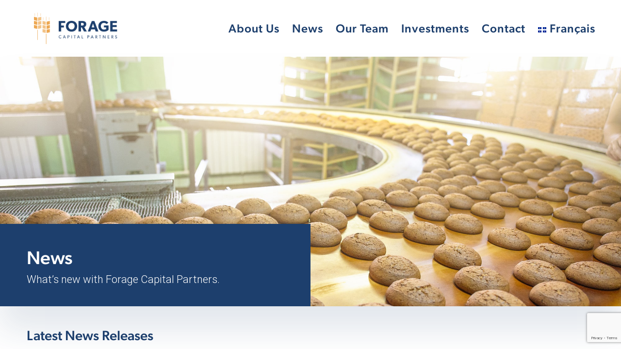

--- FILE ---
content_type: text/html; charset=UTF-8
request_url: https://foragecapitalpartners.com/news/
body_size: 7143
content:
<!DOCTYPE html>
<html lang="en-CA">
<head>

  <meta charset="UTF-8" />
  <meta http-equiv="X-UA-Compatible" content="IE=edge" />
  <meta name="viewport" content="width=device-width, initial-scale=1" />
  
  <!-- page title -->
  <title>  News</title>
  <link rel="stylesheet" href="https://use.typekit.net/eub1gvy.css">
  <link href="https://fonts.googleapis.com/css2?family=Roboto:ital,wght@0,300;0,400;0,500;0,700;1,300;1,400;1,500;1,700&display=swap" rel="stylesheet">
  
  <!-- <title>Forage Capital Partners |   News</title> -->

  <meta name='robots' content='max-image-preview:large' />
<link rel='dns-prefetch' href='//www.google.com' />
<link rel='dns-prefetch' href='//s.w.org' />
		<!-- This site uses the Google Analytics by MonsterInsights plugin v9.0.1 - Using Analytics tracking - https://www.monsterinsights.com/ -->
		<!-- Note: MonsterInsights is not currently configured on this site. The site owner needs to authenticate with Google Analytics in the MonsterInsights settings panel. -->
					<!-- No tracking code set -->
				<!-- / Google Analytics by MonsterInsights -->
		<link rel='stylesheet' id='wp-block-library-css'  href='https://foragecapitalpartners.com/wordpress/wp-includes/css/dist/block-library/style.min.css' type='text/css' media='all' />
<link rel='stylesheet' id='contact-form-7-css'  href='https://foragecapitalpartners.com/wp-content/plugins/contact-form-7/includes/css/styles.css' type='text/css' media='all' />
<link rel='stylesheet' id='genericons-css'  href='https://foragecapitalpartners.com/wp-content/themes/foragecapitalpartners/genericons/genericons.css' type='text/css' media='all' />
<link rel='stylesheet' id='bootstrap-style-css'  href='https://foragecapitalpartners.com/wp-content/themes/foragecapitalpartners/bootstrap/css/bootstrap.min.css' type='text/css' media='all' />
<link rel='stylesheet' id='theme-style-min-css'  href='https://foragecapitalpartners.com/wp-content/themes/foragecapitalpartners/style.min.css' type='text/css' media='all' />
<link rel='stylesheet' id='custom-style-css'  href='https://foragecapitalpartners.com/wp-content/themes/foragecapitalpartners/custom.css' type='text/css' media='all' />
<script type='text/javascript' src='https://foragecapitalpartners.com/wp-content/plugins/svg-support/vendor/DOMPurify/DOMPurify.min.js' id='bodhi-dompurify-library-js'></script>
<script type='text/javascript' src='https://foragecapitalpartners.com/wordpress/wp-includes/js/jquery/jquery.min.js' id='jquery-core-js'></script>
<script type='text/javascript' src='https://foragecapitalpartners.com/wordpress/wp-includes/js/jquery/jquery-migrate.min.js' id='jquery-migrate-js'></script>
<script type='text/javascript' src='https://foragecapitalpartners.com/wp-content/plugins/svg-support/js/min/svgs-inline-min.js' id='bodhi_svg_inline-js'></script>
<script type='text/javascript' id='bodhi_svg_inline-js-after'>
cssTarget={"Bodhi":"img.style-svg","ForceInlineSVG":"style-svg"};ForceInlineSVGActive="false";frontSanitizationEnabled="on";
</script>
<link rel="https://api.w.org/" href="https://foragecapitalpartners.com/wp-json/" /><link rel="alternate" type="application/json" href="https://foragecapitalpartners.com/wp-json/wp/v2/pages/193" /><link rel="canonical" href="https://foragecapitalpartners.com/news/" />
<link rel='shortlink' href='https://foragecapitalpartners.com/?p=193' />
<link rel="alternate" type="application/json+oembed" href="https://foragecapitalpartners.com/wp-json/oembed/1.0/embed?url=https%3A%2F%2Fforagecapitalpartners.com%2Fnews%2F" />
<link rel="alternate" type="text/xml+oembed" href="https://foragecapitalpartners.com/wp-json/oembed/1.0/embed?url=https%3A%2F%2Fforagecapitalpartners.com%2Fnews%2F&#038;format=xml" />
<link rel="alternate" href="https://foragecapitalpartners.com/news/" hreflang="en" />
<link rel="alternate" href="https://foragecapitalpartners.com/fr/nouvelles/" hreflang="fr" />
<link rel="icon" href="https://foragecapitalpartners.com/wp-content/uploads/2020/06/cropped-footer_logo-32x32.png" sizes="32x32" />
<link rel="icon" href="https://foragecapitalpartners.com/wp-content/uploads/2020/06/cropped-footer_logo-192x192.png" sizes="192x192" />
<link rel="apple-touch-icon" href="https://foragecapitalpartners.com/wp-content/uploads/2020/06/cropped-footer_logo-180x180.png" />
<meta name="msapplication-TileImage" content="https://foragecapitalpartners.com/wp-content/uploads/2020/06/cropped-footer_logo-270x270.png" />
		<style type="text/css" id="wp-custom-css">
			span.wpcf7-list-item {
  display: block;
}		</style>
		
  <noscript><style> .jsonly { display: none } </style></noscript>

  <!-- HTML5 Shim and Respond.js IE8 support of HTML5 elements and media queries -->
  <!-- WARNING: Respond.js doesn't work if you view the page via file:// -->
  <!--[if lt IE 9]>
    <script src="https://oss.maxcdn.com/libs/html5shiv/3.7.0/html5shiv.js"></script>
    <script src="https://oss.maxcdn.com/libs/respond.js/1.4.2/respond.min.js"></script>
  <![endif]-->

</head>


<body class="page-template-default page page-id-193 page-news">
<div class="fadein-overlay jsonly"></div>
<span id="top"></span>
<header id="header" class="noprint">


<nav class="navbar">
	<div class="container">

		<div class="navbar-header">
			<button type="button" class="c-hamburger c-hamburger--htx navbar-toggle collapsed" data-toggle="collapse" data-target="#navbar" aria-expanded="false" aria-controls="navbar">
				<span>toggle menu</span>
			</button>
			<a class="navbar-brand" href="https://foragecapitalpartners.com/"><img src="https://foragecapitalpartners.com/wp-content/uploads/2020/06/foragecapitalpartners-logo-1.png" alt="" class="navbar__logo"></a>
		</div>

		<div id="navbar" class="collapse navbar-collapse">
			<ul id="menu-main-menu-english" class="nav navbar-nav primary-nav"><li class="nav__item navbar-nav__item primary-nav__item"><a href="https://foragecapitalpartners.com/about-us/" class="nav__link navbar-nav__link primary-nav__link">About Us</a></li>
<li class="nav__item navbar-nav__item primary-nav__item current"><a href="https://foragecapitalpartners.com/news/" class="nav__link navbar-nav__link primary-nav__link">News</a></li>
<li class="nav__item navbar-nav__item primary-nav__item"><a href="https://foragecapitalpartners.com/team/" class="nav__link navbar-nav__link primary-nav__link">Our Team</a></li>
<li class="nav__item navbar-nav__item primary-nav__item"><a href="https://foragecapitalpartners.com/investments/" class="nav__link navbar-nav__link primary-nav__link">Investments</a></li>
<li class="nav__item navbar-nav__item primary-nav__item"><a href="https://foragecapitalpartners.com/contact/" class="nav__link navbar-nav__link primary-nav__link">Contact</a></li>
<li class="nav__item navbar-nav__item primary-nav__item"><a href="https://foragecapitalpartners.com/fr/nouvelles/" class="nav__link navbar-nav__link primary-nav__link" hreflang="fr-CA" lang="fr-CA"><img src="[data-uri]" title="Français" alt="Français" width="17" height="11" /><span style="margin-left:0.3em;">Français</span></a></li>
</ul>		</div><!--/.nav-collapse -->

	</div>
</nav>

</header>
<section id="body">





<section class="section section--banner-with-text" style='background-image: url(https://foragecapitalpartners.com/wp-content/uploads/2020/06/iStock-1124289965-min.jpg);min-height:515px'>
	<div class='banner__content'>
		<div class='container'>
			<div class='row'>
				<div class='col-xs-12 col-md-6 banner__content-container'>
					<h2 class='banner__content--heading'>News</h2>
					<p class='banner__content--sub-heading'>What’s new with Forage Capital Partners.</p>
									</div>
			</div>

		</div>
	</div>
</section>
<section class="section section--news-releases">
	<div class='container-fluid' style="background-color:#FFFFFF">
	<div class='container'>
		<div class='row'>
			<div class='col-xs-12 title-wrapper'>
				<h2 class='section__title'>
					Latest News Releases				</h2>
			</div>
		</div>
		</div>
	</div>

	<div class='container-fluid' style="background: linear-gradient(180deg, #1D3F6D 60%, #ffffff 60%);">
	<div class='custom-background--half'>
		<div class='container'>
				<div class='row'>
					<div class='col-xs-12' >

						<div class='news-releases__container'>

							<div class='news-releases__list'>
																																			<div class='news-release__card'>
											<h2 class='news-release__title'>
												Ostara Secures Certified Organic Registration of Recovered  Nutrients for Crop Production											</h2>
											<p class="news-excerpt news-excerpt-show">
											Farmers in the EU Can Grow Crops Sustainably with Crystal Green Pearl®											</p>
											<p id="collapse914" class='panel-collapse collapse'>
												ST. LOUIS (APRIL 17, 2024) – Ostara Europe (UK) LTD has secured the world’s first, pure struvite, fully recovered crop nutrition source approved for use in alignment with the rigorous standards of the EU organic legislation and the Dutch Input list. Crystal Green Pearl® is now registered for use in certified organic farming in both Austria and the Netherlands.
<br>
<br>
“This certification signifies our deep commitment to globally foster sustainable, efficient and environmentally friendly farming practices,” says Monty Bayer, chief executive officer at Ostara. “Crystal Green Pearl perfectly aligns with EU organic standards, marking a significant step forward in the journey towards increasingly sustainable agriculture.”
<br>
<br>
Crystal Green Pearl is a granular fertilizer with an analysis of 5% Nitrogen (N), 28% Phosphorus Pentoxide (P2O5), and 10% Magnesium/16% Magnesium Oxide (MgO). This one-of-a-kind fertilizer source is produced with Ostara’s nutrient recovery solutions that recover nutrients from wastewater and prevent excess, water soluble nutrients from entering global water systems.
<br>
<br>
“Conventional phosphate fertilizers are inefficient, a finite resource and can be harmful to the environment. With Crystal Green Pearl, we’re closing the phosphorus loop by taking the nutrients from wastewater and producing a high-efficiency fertilizer that meets the needs of both organic and conventional growers while protecting the environment,” Bayer adds.
<br>
<br>
Crystal Green Pearl is minimally water-soluble, although it's 100% soluble in weak organic acids naturally exuded from plants. This maximizes nutrient availability and eliminates the environmental issues often associated with conventional, water-soluble fertilizers. Crystal Green Pearl is the only sustainable crop nutrition source that is entirely free from animal byproducts and aligned with the standards of modern organic agriculture.
<br>
<br>
Explore Crystal Green Pearl’s certification here.
<br>
<br>
<strong>About Ostara | Crystal Green</strong>
<br>
Ostara’s Crystal Green® fertilizers are the first and only highly efficient phosphate fertilizers to release nutrients in response to crop demand. Crystal Green fertilizers are proven to maximize yield, enhance soil health and significantly reduce phosphate tie-up, runoff and leaching, thereby improving food security while protecting the environment. Crystal Green fertilizers play a key role in the agriculture and turf & ornamental sectors through a network of established retailers and distributors in North America and Europe. To learn more about Ostara’s crop nutrition and wastewater treatment portfolio, please visit ostara.com/products.
 <br>
<br>
<strong>About Ostara</strong>
<br>
Ostara was founded in 2005 with the primary goal of feeding the world while protecting it. Ostara’s fertilizer portfolio and nutrient recovery technologies reduce the amount of phosphorus and nitrogen released into the environment. The global reach of Ostara’s products and technology positively impacts the agriculture and wastewater industries and empowers them to do more with less. Learn more about the Ostara story at ostara.com.

											</p>
											<div class='cta__container cta__container--news-release'>
												<a class='cta read-more' data-toggle="collapse" data-parent="#accordion" href="#collapse914">

													<span class='cta__link'>Read More</span>
													<div class='cta__icon'>
														<img class='style-svg style-svg--news-release' src="/wp-content/themes/foragecapitalpartners/img/svg-icons/arrow-icon.svg">
													</div>
												</a>
											</div>
										</div>
																			<div class='news-release__card'>
											<h2 class='news-release__title'>
												S3 Group Ltd. Acquires Power Pin Inc.											</h2>
											<p class="news-excerpt news-excerpt-show">
											S3 Group Ltd. has officially announced today, their acquisition of Power Pin Inc.											</p>
											<p id="collapse906" class='panel-collapse collapse'>
												November 8, 2023, SWIFT CURRENT, SK — S3 Group Ltd. has officially announced today, their acquisition of Power Pin Inc.
<br>
<br>
Created by industry innovator Brian Olson in 1989, Power Pin will continue to operate in the beautiful community of Fort Qu’Appelle, Saskatchewan. With many patented products to their credit, Power Pin has specialized in a range of products that provide a standardized hitch system for both heavy equipment and on-road applications. This system provides superior ease of use, security and operator safety. This is achieved in part, by allowing for equipment attachment without the operator leaving their seat. Many of the largest tractor manufacturers in the world include Power Pin products such as the “Drop-pin Hammer Strap Hitch” as standard factory safety and usability features.
<br>
<br>
S3 Group CEO, Richelle Andreas states, “I have tremendous respect for the innovation and vision that Brian Olson incorporated in Power Pin. They have demonstrated a corporate culture of innovation, customer responsiveness, and the development of world-class products that improve efficiency — and most importantly, save lives. This acquisition makes S3 and Power Pin stronger and I am excited about what it means for our future.”
<br>
<br>
Headquartered in Swift Current, Saskatchewan and approaching its 58th year in agricultural manufacturing, S3 Group now operates seven facilities in five locations in Canada and the US. With a focus on products and innovation that contribute to responsible and sustainable farming practices, S3 Group provides engineering and manufacturing solutions to some of the world’s most recognized brands in agricultural equipment. In addition, S3 Group has also developed a growing portfolio of patented S3-branded products across several product categories such as grain aeration fans, pneumatic systems for airseeders, combine airbars, tynes, complex wire forming, and harrows.
<br>
<br>
MEDIA CONTACT:
<br>
Daniel Engel
<br>
Director of Marketing 
<br>
daniel.engel@S3GroupLtd.com											</p>
											<div class='cta__container cta__container--news-release'>
												<a class='cta read-more' data-toggle="collapse" data-parent="#accordion" href="#collapse906">

													<span class='cta__link'>Read More</span>
													<div class='cta__icon'>
														<img class='style-svg style-svg--news-release' src="/wp-content/themes/foragecapitalpartners/img/svg-icons/arrow-icon.svg">
													</div>
												</a>
											</div>
										</div>
																			<div class='news-release__card'>
											<h2 class='news-release__title'>
												S3 Group Announces Alberta Investment and Funding											</h2>
											<p class="news-excerpt news-excerpt-show">
											Government of Alberta announces its investment into S3's expansion in Alberta.											</p>
											<p id="collapse903" class='panel-collapse collapse'>
												October 18, 2023
<br>
<br> 
MEDICINE HAT, ALBERTA — At an event held today at S3 Group's newest location, the Government of Alberta announced its investment into S3's expansion into Alberta.  The event was attended by esteemed leaders and dignitaries, including Alberta Premier and MLA for Brooks-Medicine Hat, Premier Danielle Smith; Minister of Jobs, Economy and Trade, Honourable Minister Matt Jones; CEO of Invest Alberta, Rick Christiaanse; and Mayor of Medicine Hat, Her Worship Linnsie Clark.
<br>
<br> 
S3 Group's decision to expand and invest $7 Million into developing its Medicine Hat facility is supported by the Government of Alberta's Investment and Growth Fund (IGF) through a $1.3 Million targeted investment.  Over the next five years, S3 Group plans to generate over 100 full-time jobs with careers in assembly, fabrication, welding, painting, accounting, administration, product design, and engineering.
<br>
<br> 
The newly acquired facility, comprising over 22,000 square feet of office and manufacturing space, will also become home to the Company's engineering centre of excellence, with its metallurgical lab and various testing equipment supporting new product development.
<br>
<br> 
Richelle Andreas, CEO of S3 Group, expressed her gratitude for the collaborative support they received: "The Government of Alberta's investment in the IGF program demonstrates a commitment to economic growth, diversification, and job creation. Working with the teams at Invest Alberta, the City of Medicine Hat, and other regional stakeholders, it was clear how much they genuinely wanted to help our project succeed. For that, I am grateful. It reassures me that expanding into Southeast Alberta was the right decision."
<br>
<br> 
Andreas further emphasized the Company's dedication and energy: "S3’s commitment to giving back to our communities, providing high-touch customer service, and embracing a culture of continuous improvement is a good fit with the people of Medicine Hat. This community has a legacy of innovation, ingenuity, and hard work — and we are proud to be a part of it.”
<br>
<br> 
<strong>About S3 Group Ltd.</strong>
 <br>
<br>
Headquartered in Swift Current, Saskatchewan and approaching its 58th year in agricultural manufacturing, S3 Group operates five facilities in three communities across North America. With a focus on products and innovation that contribute to sustainable farming practices, S3 Group provides engineering and manufacturing solutions to some of the world’s most recognized brands in agricultural equipment. In addition, S3 has also developed a growing portfolio of patented S3-branded products across several product categories such as grain aeration fans, pneumatic systems for air seeders, and combine airbars.
<br>
<br> 
S3's corporate values of Integrity, Character, Honour, and Joy are at the heart of its engagements with all the communities in which it operates. The Company sponsors numerous regional events, bursaries, scholarships, and sponsorships, focusing on long-term, positive, family-oriented community building.
<br>
<br>
Media Contact:
<br>
Daniel Engel, Director of Marketing
<br>
daniel.engel@S3GroupLtd.com

											</p>
											<div class='cta__container cta__container--news-release'>
												<a class='cta read-more' data-toggle="collapse" data-parent="#accordion" href="#collapse903">

													<span class='cta__link'>Read More</span>
													<div class='cta__icon'>
														<img class='style-svg style-svg--news-release' src="/wp-content/themes/foragecapitalpartners/img/svg-icons/arrow-icon.svg">
													</div>
												</a>
											</div>
										</div>
																																	</div>

														<div class="white-space text-center pagination" style="padding-top: 3em; font-size: 1.7rem;">
							 <span aria-current="page" class="page-numbers current">1</span>
<a class="page-numbers" href="https://foragecapitalpartners.com/news/page/2/">2</a>
<span class="page-numbers dots">&hellip;</span>
<a class="page-numbers" href="https://foragecapitalpartners.com/news/page/6/">6</a>
<a class="page-numbers" href="https://foragecapitalpartners.com/news/page/7/">7</a>
<a class="next page-numbers" href="https://foragecapitalpartners.com/news/page/2/">Older &raquo; <i></i></a>							</div>
													</div>
					</div>
				</div>

				</div>
		</div>
	</div>
</section>
<section class="section section--banner-with-text" style='background-image: url(https://foragecapitalpartners.com/wp-content/uploads/2020/06/iStock-184356153-min.jpg);min-height:515px'>
	<div class='banner__content'>
		<div class='container'>
			<div class='row'>
				<div class='col-xs-12 col-md-6 banner__content-container'>
					<h2 class='banner__content--heading'>Meet the Forage Team</h2>
					<p class='banner__content--sub-heading'>Learn more about our team of experts.</p>
											<div class='cta__container'>
							<a class='cta' href="https://foragecapitalpartners.com/en/team/" target=''>
								<span class='cta__link'>Learn more</span>
								<div class='cta__icon'>
									<img class='style-svg' src="/wp-content/themes/foragecapitalpartners/img/svg-icons/arrow-icon.svg">
								</div>
							</a>
						</div>
									</div>
			</div>

		</div>
	</div>
</section>
<section class="section section--intro-block">
	<div class='container'>
		<div class='row'>
			<div class='col-xs-12 text-center'>
				<h2 class='section__title'>
					Want To Learn More?				</h2>
				<div class='btn__container'>
					<a class='cta__btn' href="https://foragecapitalpartners.com/en/contact/" target=''>Contact Us</a>
				</div>
			</div>
		</div>
	</div>
</section>


</section><!-- #body -->


<footer id="footer" class="footer noprint">
	<div class='container'>
		<div class='row'>
			<div class='col-xs-12'>
				<div class='nav--footer'>
					<ul id="menu-footer-menu" class="footer__links"><li class="footer__links__item"><a href="https://foragecapitalpartners.com/about-us/" class="footer__links__link">About Us</a></li>
<li class="footer__links__item current"><a href="https://foragecapitalpartners.com/news/" class="footer__links__link">News</a></li>
<li class="footer__links__item"><a href="https://foragecapitalpartners.com/team/" class="footer__links__link">Team</a></li>
<li class="footer__links__item"><a href="https://foragecapitalpartners.com/investments/" class="footer__links__link">Investments</a></li>
<li class="footer__links__item"><a href="https://foragecapitalpartners.com/contact/" class="footer__links__link">Contact</a></li>
</ul>				</div>
				<div class='footer__contact-container text-center'>
					<a href="https://foragecapitalpartners.com/">
						<img class='footer__logo' src="https://foragecapitalpartners.com/wp-content/uploads/2020/06/footer_logo.png">
					</a>
					<div class='contact__wrapper'>
						<div class='contact--top'>
							<p>403-215-5492</p>
							<a href="mailto:rlethebe@foragecapitalpartners.com">rlethebe@foragecapitalpartners.com</a>
						</div>
						<div class='contact--bottom'>
							<p>
								#502, 400 Crowfoot Cres. NW <br />
Calgary, AB T3G 5H6							</p>
						</div>
					</div>
				</div>
			</div>
		</div>
	</div>

</footer>

<script type='text/javascript' src='https://foragecapitalpartners.com/wordpress/wp-includes/js/dist/vendor/regenerator-runtime.min.js' id='regenerator-runtime-js'></script>
<script type='text/javascript' src='https://foragecapitalpartners.com/wordpress/wp-includes/js/dist/vendor/wp-polyfill.min.js' id='wp-polyfill-js'></script>
<script type='text/javascript' id='contact-form-7-js-extra'>
/* <![CDATA[ */
var wpcf7 = {"api":{"root":"https:\/\/foragecapitalpartners.com\/wp-json\/","namespace":"contact-form-7\/v1"}};
/* ]]> */
</script>
<script type='text/javascript' src='https://foragecapitalpartners.com/wp-content/plugins/contact-form-7/includes/js/index.js' id='contact-form-7-js'></script>
<script type='text/javascript' id='front-scripts-js-extra'>
/* <![CDATA[ */
var php_vals = {"WP_HOME":"https:\/\/foragecapitalpartners.com","curpage":"https:\/\/foragecapitalpartners.com\/news\/","time":"1768848735","stylesheet_url":"https:\/\/foragecapitalpartners.com\/wp-content\/themes\/foragecapitalpartners","ajax_url":"https:\/\/foragecapitalpartners.com\/wordpress\/wp-admin\/admin-ajax.php","home_url":"https:\/\/foragecapitalpartners.com"};
/* ]]> */
</script>
<script type='text/javascript' defer src='https://foragecapitalpartners.com/wp-content/themes/foragecapitalpartners/js/front.min.js' id='front-scripts-js'></script>
<script type='text/javascript' src='https://www.google.com/recaptcha/api.js?render=6LdEPwIqAAAAADDQA6oHfpaDOGY5UZ35pX_tLNH0' id='google-recaptcha-js'></script>
<script type='text/javascript' id='wpcf7-recaptcha-js-extra'>
/* <![CDATA[ */
var wpcf7_recaptcha = {"sitekey":"6LdEPwIqAAAAADDQA6oHfpaDOGY5UZ35pX_tLNH0","actions":{"homepage":"homepage","contactform":"contactform"}};
/* ]]> */
</script>
<script type='text/javascript' src='https://foragecapitalpartners.com/wp-content/plugins/contact-form-7/modules/recaptcha/index.js' id='wpcf7-recaptcha-js'></script>
<script type='text/javascript' src='https://foragecapitalpartners.com/wordpress/wp-includes/js/wp-embed.min.js' id='wp-embed-js'></script>
<!-- ends page -->
<link rel="stylesheet" href="//maxcdn.bootstrapcdn.com/font-awesome/4.7.0/css/font-awesome.min.css">
</body>
</html>


--- FILE ---
content_type: text/html; charset=utf-8
request_url: https://www.google.com/recaptcha/api2/anchor?ar=1&k=6LdEPwIqAAAAADDQA6oHfpaDOGY5UZ35pX_tLNH0&co=aHR0cHM6Ly9mb3JhZ2VjYXBpdGFscGFydG5lcnMuY29tOjQ0Mw..&hl=en&v=PoyoqOPhxBO7pBk68S4YbpHZ&size=invisible&anchor-ms=20000&execute-ms=30000&cb=lc0i0i812wac
body_size: 48790
content:
<!DOCTYPE HTML><html dir="ltr" lang="en"><head><meta http-equiv="Content-Type" content="text/html; charset=UTF-8">
<meta http-equiv="X-UA-Compatible" content="IE=edge">
<title>reCAPTCHA</title>
<style type="text/css">
/* cyrillic-ext */
@font-face {
  font-family: 'Roboto';
  font-style: normal;
  font-weight: 400;
  font-stretch: 100%;
  src: url(//fonts.gstatic.com/s/roboto/v48/KFO7CnqEu92Fr1ME7kSn66aGLdTylUAMa3GUBHMdazTgWw.woff2) format('woff2');
  unicode-range: U+0460-052F, U+1C80-1C8A, U+20B4, U+2DE0-2DFF, U+A640-A69F, U+FE2E-FE2F;
}
/* cyrillic */
@font-face {
  font-family: 'Roboto';
  font-style: normal;
  font-weight: 400;
  font-stretch: 100%;
  src: url(//fonts.gstatic.com/s/roboto/v48/KFO7CnqEu92Fr1ME7kSn66aGLdTylUAMa3iUBHMdazTgWw.woff2) format('woff2');
  unicode-range: U+0301, U+0400-045F, U+0490-0491, U+04B0-04B1, U+2116;
}
/* greek-ext */
@font-face {
  font-family: 'Roboto';
  font-style: normal;
  font-weight: 400;
  font-stretch: 100%;
  src: url(//fonts.gstatic.com/s/roboto/v48/KFO7CnqEu92Fr1ME7kSn66aGLdTylUAMa3CUBHMdazTgWw.woff2) format('woff2');
  unicode-range: U+1F00-1FFF;
}
/* greek */
@font-face {
  font-family: 'Roboto';
  font-style: normal;
  font-weight: 400;
  font-stretch: 100%;
  src: url(//fonts.gstatic.com/s/roboto/v48/KFO7CnqEu92Fr1ME7kSn66aGLdTylUAMa3-UBHMdazTgWw.woff2) format('woff2');
  unicode-range: U+0370-0377, U+037A-037F, U+0384-038A, U+038C, U+038E-03A1, U+03A3-03FF;
}
/* math */
@font-face {
  font-family: 'Roboto';
  font-style: normal;
  font-weight: 400;
  font-stretch: 100%;
  src: url(//fonts.gstatic.com/s/roboto/v48/KFO7CnqEu92Fr1ME7kSn66aGLdTylUAMawCUBHMdazTgWw.woff2) format('woff2');
  unicode-range: U+0302-0303, U+0305, U+0307-0308, U+0310, U+0312, U+0315, U+031A, U+0326-0327, U+032C, U+032F-0330, U+0332-0333, U+0338, U+033A, U+0346, U+034D, U+0391-03A1, U+03A3-03A9, U+03B1-03C9, U+03D1, U+03D5-03D6, U+03F0-03F1, U+03F4-03F5, U+2016-2017, U+2034-2038, U+203C, U+2040, U+2043, U+2047, U+2050, U+2057, U+205F, U+2070-2071, U+2074-208E, U+2090-209C, U+20D0-20DC, U+20E1, U+20E5-20EF, U+2100-2112, U+2114-2115, U+2117-2121, U+2123-214F, U+2190, U+2192, U+2194-21AE, U+21B0-21E5, U+21F1-21F2, U+21F4-2211, U+2213-2214, U+2216-22FF, U+2308-230B, U+2310, U+2319, U+231C-2321, U+2336-237A, U+237C, U+2395, U+239B-23B7, U+23D0, U+23DC-23E1, U+2474-2475, U+25AF, U+25B3, U+25B7, U+25BD, U+25C1, U+25CA, U+25CC, U+25FB, U+266D-266F, U+27C0-27FF, U+2900-2AFF, U+2B0E-2B11, U+2B30-2B4C, U+2BFE, U+3030, U+FF5B, U+FF5D, U+1D400-1D7FF, U+1EE00-1EEFF;
}
/* symbols */
@font-face {
  font-family: 'Roboto';
  font-style: normal;
  font-weight: 400;
  font-stretch: 100%;
  src: url(//fonts.gstatic.com/s/roboto/v48/KFO7CnqEu92Fr1ME7kSn66aGLdTylUAMaxKUBHMdazTgWw.woff2) format('woff2');
  unicode-range: U+0001-000C, U+000E-001F, U+007F-009F, U+20DD-20E0, U+20E2-20E4, U+2150-218F, U+2190, U+2192, U+2194-2199, U+21AF, U+21E6-21F0, U+21F3, U+2218-2219, U+2299, U+22C4-22C6, U+2300-243F, U+2440-244A, U+2460-24FF, U+25A0-27BF, U+2800-28FF, U+2921-2922, U+2981, U+29BF, U+29EB, U+2B00-2BFF, U+4DC0-4DFF, U+FFF9-FFFB, U+10140-1018E, U+10190-1019C, U+101A0, U+101D0-101FD, U+102E0-102FB, U+10E60-10E7E, U+1D2C0-1D2D3, U+1D2E0-1D37F, U+1F000-1F0FF, U+1F100-1F1AD, U+1F1E6-1F1FF, U+1F30D-1F30F, U+1F315, U+1F31C, U+1F31E, U+1F320-1F32C, U+1F336, U+1F378, U+1F37D, U+1F382, U+1F393-1F39F, U+1F3A7-1F3A8, U+1F3AC-1F3AF, U+1F3C2, U+1F3C4-1F3C6, U+1F3CA-1F3CE, U+1F3D4-1F3E0, U+1F3ED, U+1F3F1-1F3F3, U+1F3F5-1F3F7, U+1F408, U+1F415, U+1F41F, U+1F426, U+1F43F, U+1F441-1F442, U+1F444, U+1F446-1F449, U+1F44C-1F44E, U+1F453, U+1F46A, U+1F47D, U+1F4A3, U+1F4B0, U+1F4B3, U+1F4B9, U+1F4BB, U+1F4BF, U+1F4C8-1F4CB, U+1F4D6, U+1F4DA, U+1F4DF, U+1F4E3-1F4E6, U+1F4EA-1F4ED, U+1F4F7, U+1F4F9-1F4FB, U+1F4FD-1F4FE, U+1F503, U+1F507-1F50B, U+1F50D, U+1F512-1F513, U+1F53E-1F54A, U+1F54F-1F5FA, U+1F610, U+1F650-1F67F, U+1F687, U+1F68D, U+1F691, U+1F694, U+1F698, U+1F6AD, U+1F6B2, U+1F6B9-1F6BA, U+1F6BC, U+1F6C6-1F6CF, U+1F6D3-1F6D7, U+1F6E0-1F6EA, U+1F6F0-1F6F3, U+1F6F7-1F6FC, U+1F700-1F7FF, U+1F800-1F80B, U+1F810-1F847, U+1F850-1F859, U+1F860-1F887, U+1F890-1F8AD, U+1F8B0-1F8BB, U+1F8C0-1F8C1, U+1F900-1F90B, U+1F93B, U+1F946, U+1F984, U+1F996, U+1F9E9, U+1FA00-1FA6F, U+1FA70-1FA7C, U+1FA80-1FA89, U+1FA8F-1FAC6, U+1FACE-1FADC, U+1FADF-1FAE9, U+1FAF0-1FAF8, U+1FB00-1FBFF;
}
/* vietnamese */
@font-face {
  font-family: 'Roboto';
  font-style: normal;
  font-weight: 400;
  font-stretch: 100%;
  src: url(//fonts.gstatic.com/s/roboto/v48/KFO7CnqEu92Fr1ME7kSn66aGLdTylUAMa3OUBHMdazTgWw.woff2) format('woff2');
  unicode-range: U+0102-0103, U+0110-0111, U+0128-0129, U+0168-0169, U+01A0-01A1, U+01AF-01B0, U+0300-0301, U+0303-0304, U+0308-0309, U+0323, U+0329, U+1EA0-1EF9, U+20AB;
}
/* latin-ext */
@font-face {
  font-family: 'Roboto';
  font-style: normal;
  font-weight: 400;
  font-stretch: 100%;
  src: url(//fonts.gstatic.com/s/roboto/v48/KFO7CnqEu92Fr1ME7kSn66aGLdTylUAMa3KUBHMdazTgWw.woff2) format('woff2');
  unicode-range: U+0100-02BA, U+02BD-02C5, U+02C7-02CC, U+02CE-02D7, U+02DD-02FF, U+0304, U+0308, U+0329, U+1D00-1DBF, U+1E00-1E9F, U+1EF2-1EFF, U+2020, U+20A0-20AB, U+20AD-20C0, U+2113, U+2C60-2C7F, U+A720-A7FF;
}
/* latin */
@font-face {
  font-family: 'Roboto';
  font-style: normal;
  font-weight: 400;
  font-stretch: 100%;
  src: url(//fonts.gstatic.com/s/roboto/v48/KFO7CnqEu92Fr1ME7kSn66aGLdTylUAMa3yUBHMdazQ.woff2) format('woff2');
  unicode-range: U+0000-00FF, U+0131, U+0152-0153, U+02BB-02BC, U+02C6, U+02DA, U+02DC, U+0304, U+0308, U+0329, U+2000-206F, U+20AC, U+2122, U+2191, U+2193, U+2212, U+2215, U+FEFF, U+FFFD;
}
/* cyrillic-ext */
@font-face {
  font-family: 'Roboto';
  font-style: normal;
  font-weight: 500;
  font-stretch: 100%;
  src: url(//fonts.gstatic.com/s/roboto/v48/KFO7CnqEu92Fr1ME7kSn66aGLdTylUAMa3GUBHMdazTgWw.woff2) format('woff2');
  unicode-range: U+0460-052F, U+1C80-1C8A, U+20B4, U+2DE0-2DFF, U+A640-A69F, U+FE2E-FE2F;
}
/* cyrillic */
@font-face {
  font-family: 'Roboto';
  font-style: normal;
  font-weight: 500;
  font-stretch: 100%;
  src: url(//fonts.gstatic.com/s/roboto/v48/KFO7CnqEu92Fr1ME7kSn66aGLdTylUAMa3iUBHMdazTgWw.woff2) format('woff2');
  unicode-range: U+0301, U+0400-045F, U+0490-0491, U+04B0-04B1, U+2116;
}
/* greek-ext */
@font-face {
  font-family: 'Roboto';
  font-style: normal;
  font-weight: 500;
  font-stretch: 100%;
  src: url(//fonts.gstatic.com/s/roboto/v48/KFO7CnqEu92Fr1ME7kSn66aGLdTylUAMa3CUBHMdazTgWw.woff2) format('woff2');
  unicode-range: U+1F00-1FFF;
}
/* greek */
@font-face {
  font-family: 'Roboto';
  font-style: normal;
  font-weight: 500;
  font-stretch: 100%;
  src: url(//fonts.gstatic.com/s/roboto/v48/KFO7CnqEu92Fr1ME7kSn66aGLdTylUAMa3-UBHMdazTgWw.woff2) format('woff2');
  unicode-range: U+0370-0377, U+037A-037F, U+0384-038A, U+038C, U+038E-03A1, U+03A3-03FF;
}
/* math */
@font-face {
  font-family: 'Roboto';
  font-style: normal;
  font-weight: 500;
  font-stretch: 100%;
  src: url(//fonts.gstatic.com/s/roboto/v48/KFO7CnqEu92Fr1ME7kSn66aGLdTylUAMawCUBHMdazTgWw.woff2) format('woff2');
  unicode-range: U+0302-0303, U+0305, U+0307-0308, U+0310, U+0312, U+0315, U+031A, U+0326-0327, U+032C, U+032F-0330, U+0332-0333, U+0338, U+033A, U+0346, U+034D, U+0391-03A1, U+03A3-03A9, U+03B1-03C9, U+03D1, U+03D5-03D6, U+03F0-03F1, U+03F4-03F5, U+2016-2017, U+2034-2038, U+203C, U+2040, U+2043, U+2047, U+2050, U+2057, U+205F, U+2070-2071, U+2074-208E, U+2090-209C, U+20D0-20DC, U+20E1, U+20E5-20EF, U+2100-2112, U+2114-2115, U+2117-2121, U+2123-214F, U+2190, U+2192, U+2194-21AE, U+21B0-21E5, U+21F1-21F2, U+21F4-2211, U+2213-2214, U+2216-22FF, U+2308-230B, U+2310, U+2319, U+231C-2321, U+2336-237A, U+237C, U+2395, U+239B-23B7, U+23D0, U+23DC-23E1, U+2474-2475, U+25AF, U+25B3, U+25B7, U+25BD, U+25C1, U+25CA, U+25CC, U+25FB, U+266D-266F, U+27C0-27FF, U+2900-2AFF, U+2B0E-2B11, U+2B30-2B4C, U+2BFE, U+3030, U+FF5B, U+FF5D, U+1D400-1D7FF, U+1EE00-1EEFF;
}
/* symbols */
@font-face {
  font-family: 'Roboto';
  font-style: normal;
  font-weight: 500;
  font-stretch: 100%;
  src: url(//fonts.gstatic.com/s/roboto/v48/KFO7CnqEu92Fr1ME7kSn66aGLdTylUAMaxKUBHMdazTgWw.woff2) format('woff2');
  unicode-range: U+0001-000C, U+000E-001F, U+007F-009F, U+20DD-20E0, U+20E2-20E4, U+2150-218F, U+2190, U+2192, U+2194-2199, U+21AF, U+21E6-21F0, U+21F3, U+2218-2219, U+2299, U+22C4-22C6, U+2300-243F, U+2440-244A, U+2460-24FF, U+25A0-27BF, U+2800-28FF, U+2921-2922, U+2981, U+29BF, U+29EB, U+2B00-2BFF, U+4DC0-4DFF, U+FFF9-FFFB, U+10140-1018E, U+10190-1019C, U+101A0, U+101D0-101FD, U+102E0-102FB, U+10E60-10E7E, U+1D2C0-1D2D3, U+1D2E0-1D37F, U+1F000-1F0FF, U+1F100-1F1AD, U+1F1E6-1F1FF, U+1F30D-1F30F, U+1F315, U+1F31C, U+1F31E, U+1F320-1F32C, U+1F336, U+1F378, U+1F37D, U+1F382, U+1F393-1F39F, U+1F3A7-1F3A8, U+1F3AC-1F3AF, U+1F3C2, U+1F3C4-1F3C6, U+1F3CA-1F3CE, U+1F3D4-1F3E0, U+1F3ED, U+1F3F1-1F3F3, U+1F3F5-1F3F7, U+1F408, U+1F415, U+1F41F, U+1F426, U+1F43F, U+1F441-1F442, U+1F444, U+1F446-1F449, U+1F44C-1F44E, U+1F453, U+1F46A, U+1F47D, U+1F4A3, U+1F4B0, U+1F4B3, U+1F4B9, U+1F4BB, U+1F4BF, U+1F4C8-1F4CB, U+1F4D6, U+1F4DA, U+1F4DF, U+1F4E3-1F4E6, U+1F4EA-1F4ED, U+1F4F7, U+1F4F9-1F4FB, U+1F4FD-1F4FE, U+1F503, U+1F507-1F50B, U+1F50D, U+1F512-1F513, U+1F53E-1F54A, U+1F54F-1F5FA, U+1F610, U+1F650-1F67F, U+1F687, U+1F68D, U+1F691, U+1F694, U+1F698, U+1F6AD, U+1F6B2, U+1F6B9-1F6BA, U+1F6BC, U+1F6C6-1F6CF, U+1F6D3-1F6D7, U+1F6E0-1F6EA, U+1F6F0-1F6F3, U+1F6F7-1F6FC, U+1F700-1F7FF, U+1F800-1F80B, U+1F810-1F847, U+1F850-1F859, U+1F860-1F887, U+1F890-1F8AD, U+1F8B0-1F8BB, U+1F8C0-1F8C1, U+1F900-1F90B, U+1F93B, U+1F946, U+1F984, U+1F996, U+1F9E9, U+1FA00-1FA6F, U+1FA70-1FA7C, U+1FA80-1FA89, U+1FA8F-1FAC6, U+1FACE-1FADC, U+1FADF-1FAE9, U+1FAF0-1FAF8, U+1FB00-1FBFF;
}
/* vietnamese */
@font-face {
  font-family: 'Roboto';
  font-style: normal;
  font-weight: 500;
  font-stretch: 100%;
  src: url(//fonts.gstatic.com/s/roboto/v48/KFO7CnqEu92Fr1ME7kSn66aGLdTylUAMa3OUBHMdazTgWw.woff2) format('woff2');
  unicode-range: U+0102-0103, U+0110-0111, U+0128-0129, U+0168-0169, U+01A0-01A1, U+01AF-01B0, U+0300-0301, U+0303-0304, U+0308-0309, U+0323, U+0329, U+1EA0-1EF9, U+20AB;
}
/* latin-ext */
@font-face {
  font-family: 'Roboto';
  font-style: normal;
  font-weight: 500;
  font-stretch: 100%;
  src: url(//fonts.gstatic.com/s/roboto/v48/KFO7CnqEu92Fr1ME7kSn66aGLdTylUAMa3KUBHMdazTgWw.woff2) format('woff2');
  unicode-range: U+0100-02BA, U+02BD-02C5, U+02C7-02CC, U+02CE-02D7, U+02DD-02FF, U+0304, U+0308, U+0329, U+1D00-1DBF, U+1E00-1E9F, U+1EF2-1EFF, U+2020, U+20A0-20AB, U+20AD-20C0, U+2113, U+2C60-2C7F, U+A720-A7FF;
}
/* latin */
@font-face {
  font-family: 'Roboto';
  font-style: normal;
  font-weight: 500;
  font-stretch: 100%;
  src: url(//fonts.gstatic.com/s/roboto/v48/KFO7CnqEu92Fr1ME7kSn66aGLdTylUAMa3yUBHMdazQ.woff2) format('woff2');
  unicode-range: U+0000-00FF, U+0131, U+0152-0153, U+02BB-02BC, U+02C6, U+02DA, U+02DC, U+0304, U+0308, U+0329, U+2000-206F, U+20AC, U+2122, U+2191, U+2193, U+2212, U+2215, U+FEFF, U+FFFD;
}
/* cyrillic-ext */
@font-face {
  font-family: 'Roboto';
  font-style: normal;
  font-weight: 900;
  font-stretch: 100%;
  src: url(//fonts.gstatic.com/s/roboto/v48/KFO7CnqEu92Fr1ME7kSn66aGLdTylUAMa3GUBHMdazTgWw.woff2) format('woff2');
  unicode-range: U+0460-052F, U+1C80-1C8A, U+20B4, U+2DE0-2DFF, U+A640-A69F, U+FE2E-FE2F;
}
/* cyrillic */
@font-face {
  font-family: 'Roboto';
  font-style: normal;
  font-weight: 900;
  font-stretch: 100%;
  src: url(//fonts.gstatic.com/s/roboto/v48/KFO7CnqEu92Fr1ME7kSn66aGLdTylUAMa3iUBHMdazTgWw.woff2) format('woff2');
  unicode-range: U+0301, U+0400-045F, U+0490-0491, U+04B0-04B1, U+2116;
}
/* greek-ext */
@font-face {
  font-family: 'Roboto';
  font-style: normal;
  font-weight: 900;
  font-stretch: 100%;
  src: url(//fonts.gstatic.com/s/roboto/v48/KFO7CnqEu92Fr1ME7kSn66aGLdTylUAMa3CUBHMdazTgWw.woff2) format('woff2');
  unicode-range: U+1F00-1FFF;
}
/* greek */
@font-face {
  font-family: 'Roboto';
  font-style: normal;
  font-weight: 900;
  font-stretch: 100%;
  src: url(//fonts.gstatic.com/s/roboto/v48/KFO7CnqEu92Fr1ME7kSn66aGLdTylUAMa3-UBHMdazTgWw.woff2) format('woff2');
  unicode-range: U+0370-0377, U+037A-037F, U+0384-038A, U+038C, U+038E-03A1, U+03A3-03FF;
}
/* math */
@font-face {
  font-family: 'Roboto';
  font-style: normal;
  font-weight: 900;
  font-stretch: 100%;
  src: url(//fonts.gstatic.com/s/roboto/v48/KFO7CnqEu92Fr1ME7kSn66aGLdTylUAMawCUBHMdazTgWw.woff2) format('woff2');
  unicode-range: U+0302-0303, U+0305, U+0307-0308, U+0310, U+0312, U+0315, U+031A, U+0326-0327, U+032C, U+032F-0330, U+0332-0333, U+0338, U+033A, U+0346, U+034D, U+0391-03A1, U+03A3-03A9, U+03B1-03C9, U+03D1, U+03D5-03D6, U+03F0-03F1, U+03F4-03F5, U+2016-2017, U+2034-2038, U+203C, U+2040, U+2043, U+2047, U+2050, U+2057, U+205F, U+2070-2071, U+2074-208E, U+2090-209C, U+20D0-20DC, U+20E1, U+20E5-20EF, U+2100-2112, U+2114-2115, U+2117-2121, U+2123-214F, U+2190, U+2192, U+2194-21AE, U+21B0-21E5, U+21F1-21F2, U+21F4-2211, U+2213-2214, U+2216-22FF, U+2308-230B, U+2310, U+2319, U+231C-2321, U+2336-237A, U+237C, U+2395, U+239B-23B7, U+23D0, U+23DC-23E1, U+2474-2475, U+25AF, U+25B3, U+25B7, U+25BD, U+25C1, U+25CA, U+25CC, U+25FB, U+266D-266F, U+27C0-27FF, U+2900-2AFF, U+2B0E-2B11, U+2B30-2B4C, U+2BFE, U+3030, U+FF5B, U+FF5D, U+1D400-1D7FF, U+1EE00-1EEFF;
}
/* symbols */
@font-face {
  font-family: 'Roboto';
  font-style: normal;
  font-weight: 900;
  font-stretch: 100%;
  src: url(//fonts.gstatic.com/s/roboto/v48/KFO7CnqEu92Fr1ME7kSn66aGLdTylUAMaxKUBHMdazTgWw.woff2) format('woff2');
  unicode-range: U+0001-000C, U+000E-001F, U+007F-009F, U+20DD-20E0, U+20E2-20E4, U+2150-218F, U+2190, U+2192, U+2194-2199, U+21AF, U+21E6-21F0, U+21F3, U+2218-2219, U+2299, U+22C4-22C6, U+2300-243F, U+2440-244A, U+2460-24FF, U+25A0-27BF, U+2800-28FF, U+2921-2922, U+2981, U+29BF, U+29EB, U+2B00-2BFF, U+4DC0-4DFF, U+FFF9-FFFB, U+10140-1018E, U+10190-1019C, U+101A0, U+101D0-101FD, U+102E0-102FB, U+10E60-10E7E, U+1D2C0-1D2D3, U+1D2E0-1D37F, U+1F000-1F0FF, U+1F100-1F1AD, U+1F1E6-1F1FF, U+1F30D-1F30F, U+1F315, U+1F31C, U+1F31E, U+1F320-1F32C, U+1F336, U+1F378, U+1F37D, U+1F382, U+1F393-1F39F, U+1F3A7-1F3A8, U+1F3AC-1F3AF, U+1F3C2, U+1F3C4-1F3C6, U+1F3CA-1F3CE, U+1F3D4-1F3E0, U+1F3ED, U+1F3F1-1F3F3, U+1F3F5-1F3F7, U+1F408, U+1F415, U+1F41F, U+1F426, U+1F43F, U+1F441-1F442, U+1F444, U+1F446-1F449, U+1F44C-1F44E, U+1F453, U+1F46A, U+1F47D, U+1F4A3, U+1F4B0, U+1F4B3, U+1F4B9, U+1F4BB, U+1F4BF, U+1F4C8-1F4CB, U+1F4D6, U+1F4DA, U+1F4DF, U+1F4E3-1F4E6, U+1F4EA-1F4ED, U+1F4F7, U+1F4F9-1F4FB, U+1F4FD-1F4FE, U+1F503, U+1F507-1F50B, U+1F50D, U+1F512-1F513, U+1F53E-1F54A, U+1F54F-1F5FA, U+1F610, U+1F650-1F67F, U+1F687, U+1F68D, U+1F691, U+1F694, U+1F698, U+1F6AD, U+1F6B2, U+1F6B9-1F6BA, U+1F6BC, U+1F6C6-1F6CF, U+1F6D3-1F6D7, U+1F6E0-1F6EA, U+1F6F0-1F6F3, U+1F6F7-1F6FC, U+1F700-1F7FF, U+1F800-1F80B, U+1F810-1F847, U+1F850-1F859, U+1F860-1F887, U+1F890-1F8AD, U+1F8B0-1F8BB, U+1F8C0-1F8C1, U+1F900-1F90B, U+1F93B, U+1F946, U+1F984, U+1F996, U+1F9E9, U+1FA00-1FA6F, U+1FA70-1FA7C, U+1FA80-1FA89, U+1FA8F-1FAC6, U+1FACE-1FADC, U+1FADF-1FAE9, U+1FAF0-1FAF8, U+1FB00-1FBFF;
}
/* vietnamese */
@font-face {
  font-family: 'Roboto';
  font-style: normal;
  font-weight: 900;
  font-stretch: 100%;
  src: url(//fonts.gstatic.com/s/roboto/v48/KFO7CnqEu92Fr1ME7kSn66aGLdTylUAMa3OUBHMdazTgWw.woff2) format('woff2');
  unicode-range: U+0102-0103, U+0110-0111, U+0128-0129, U+0168-0169, U+01A0-01A1, U+01AF-01B0, U+0300-0301, U+0303-0304, U+0308-0309, U+0323, U+0329, U+1EA0-1EF9, U+20AB;
}
/* latin-ext */
@font-face {
  font-family: 'Roboto';
  font-style: normal;
  font-weight: 900;
  font-stretch: 100%;
  src: url(//fonts.gstatic.com/s/roboto/v48/KFO7CnqEu92Fr1ME7kSn66aGLdTylUAMa3KUBHMdazTgWw.woff2) format('woff2');
  unicode-range: U+0100-02BA, U+02BD-02C5, U+02C7-02CC, U+02CE-02D7, U+02DD-02FF, U+0304, U+0308, U+0329, U+1D00-1DBF, U+1E00-1E9F, U+1EF2-1EFF, U+2020, U+20A0-20AB, U+20AD-20C0, U+2113, U+2C60-2C7F, U+A720-A7FF;
}
/* latin */
@font-face {
  font-family: 'Roboto';
  font-style: normal;
  font-weight: 900;
  font-stretch: 100%;
  src: url(//fonts.gstatic.com/s/roboto/v48/KFO7CnqEu92Fr1ME7kSn66aGLdTylUAMa3yUBHMdazQ.woff2) format('woff2');
  unicode-range: U+0000-00FF, U+0131, U+0152-0153, U+02BB-02BC, U+02C6, U+02DA, U+02DC, U+0304, U+0308, U+0329, U+2000-206F, U+20AC, U+2122, U+2191, U+2193, U+2212, U+2215, U+FEFF, U+FFFD;
}

</style>
<link rel="stylesheet" type="text/css" href="https://www.gstatic.com/recaptcha/releases/PoyoqOPhxBO7pBk68S4YbpHZ/styles__ltr.css">
<script nonce="Kd_0db9fyhI-BIif3DQHkQ" type="text/javascript">window['__recaptcha_api'] = 'https://www.google.com/recaptcha/api2/';</script>
<script type="text/javascript" src="https://www.gstatic.com/recaptcha/releases/PoyoqOPhxBO7pBk68S4YbpHZ/recaptcha__en.js" nonce="Kd_0db9fyhI-BIif3DQHkQ">
      
    </script></head>
<body><div id="rc-anchor-alert" class="rc-anchor-alert"></div>
<input type="hidden" id="recaptcha-token" value="[base64]">
<script type="text/javascript" nonce="Kd_0db9fyhI-BIif3DQHkQ">
      recaptcha.anchor.Main.init("[\x22ainput\x22,[\x22bgdata\x22,\x22\x22,\[base64]/[base64]/[base64]/KE4oMTI0LHYsdi5HKSxMWihsLHYpKTpOKDEyNCx2LGwpLFYpLHYpLFQpKSxGKDE3MSx2KX0scjc9ZnVuY3Rpb24obCl7cmV0dXJuIGx9LEM9ZnVuY3Rpb24obCxWLHYpe04odixsLFYpLFZbYWtdPTI3OTZ9LG49ZnVuY3Rpb24obCxWKXtWLlg9KChWLlg/[base64]/[base64]/[base64]/[base64]/[base64]/[base64]/[base64]/[base64]/[base64]/[base64]/[base64]\\u003d\x22,\[base64]\\u003d\x22,\x22KhAYw43Cm0/DusKzw4LCq8KhVgUFw65Nw5pzZnI2w63DnjjCl8K5LF7CvCPCk0vCqMKNA1kdBWgTwoDCn8OrOsKYwo/CjsKMFcKrY8OKSRzCr8ODHEvCo8OAABdxw70hZDA4woRxwpAKH8Obwokew67ClMOKwpIGAFPCpHZHCX7DiFvDusKHw7PDncOSIMOGwqTDtVhHw4xTS8KIw4lud1jCgsKDVsKZwo0/[base64]/FlbCtg3DhFoYQcKBXXLClwx0E8KXHsKdw43CkDDDuHMhwpUUwplvw710w5HDqsO7w7/[base64]/CmmbCiUY6K8OyTsOBR2fCjVDDuS/Dqm/DiMOkUsO2wrLCs8OewqtoMADDgcOCAMOLwqXCo8K/G8KbVSZmXFDDv8O4EcOvClwWw6xzw73Dqyo6w7XDmMKuwr0Hw64wWlg3HgxGwq5xwpnCknsrTcKPw6TCvSIwGBrDjh1REMKASMOtbzXDq8OiwoAcJsKxPiFhw4Ujw5/DosOEFTfDjGPDncKDK1wQw7DCqsK7w4vCn8ODwpHCr3EbwrHCmxXCjMOjBHZkeTkEwrPCl8O0w4bCvcKmw5E7TRBjWUoiwoPCm0DDkkrCqMOPw4XDhsKlcFzDgmXCksOaw5rDhcKDwo86HR3CmAobOD7Cr8O7KU/Cg1jCscOlwq3CsGs9aThnw5rDsXXCkAZXPWZCw4TDvh9hSTBfLMKdYsO+FhvDnsKibMO7w6EoZnRswpfCj8OFL8KCBDoHI8O1w7LCnTHCvUo1wrTDscOIwonClcOPw5jCvMKYwpk+w5HCnsKhPcKswrPCvRdwwoofTXrCgMK+w63Dm8KJAsOebW/DkcOkXxbDuFrDqsK9w7ArAcKgw7/[base64]/wrXDtcKORMK/[base64]/DhMKfwoDCgcKCwrRzw7LCv8KvenfDmcKPX8KXwppLwoErw7DDjigPwqA0wqHDmxVhw53DlMOcwqJrahnDsiYSwpfDkWbDu0LCnsOpT8K3QMKvwo7Ch8KowonCiMKKA8KUwpnCqsKyw6lyw5hKZhgvemk2BMOFWSDDlcKcfcK7w4FDNgtqwq9DEsK/O8KtfsO2w7Ucwpp9OsO3wrBDHsKDw59gw7dNQsKjZsO5X8OMC2cvwqHChSLCu8KowpHDisOfd8KvUTUhGn9rTHBMw7A6WlPCksOTwqsTfCsAw5ZxK3zCmsKxwp/[base64]/DscOWAxUgbFfCv1ZowqHCqSTCi8OVCMOfJcOtWG9EBMKTwovDssOTw4R4DMOmUMK3dcODLsK7wo9swokiw4jCpUggwqnDiFNTwr3ChCBDw5HDoFZdT31fRMK4w5MCNMKyC8OReMOWUsO2Yn8JwqFAMj/DqMOLwo7DlU7CmVw0w7x3DsOVC8K8wpHDnnZrU8O2w4DCmgJAw7TCocOTwpV/w6bCmsKZJRfCmsOnVlUaw5jCr8Kbw4oDwp0Ew4PDqCtfwrvDsnZUw4XCt8OkFcKRwqQrcMKDwpt1w5YKw7TCjsOXw5hqD8OFw6vCssK4w7RKwpDCk8Okw4zDkX/Cui0tPj7DvWpjdxUNAMOuccOmw7Y1wqBQw7PDvS4pw5E/wpHDgiXCg8KcwpTDpsOHNMOFw55YwpJaOWZ3P8OMwpEHw5nDo8OUwpLDlnXDtcObTgoDasKxKwYBeAAkSzHDgTsfw5HClnQoKMKVCsO9w6/CuH/CnFAUwqc1b8OtKQRvwrFhPkvDucKpw5NTwq8EXlrDhC9VX8KSwpBAKMOFaWnCtsK/[base64]/[base64]/[base64]/CmgPDnMOmdkfCsMOGUj7Ds8OUwqfCsXzDhMKBQgLCtMKOQsKRwoTClCnDtQZGw606I3jChcKbEsKkRcOqe8OmeMKJwqoCe3jChSrDgsKdG8K6w7vDjSrDi0gzw6HCksKNw4bCqMKjJRfChMOpw7odABXCoMK/[base64]/wofDgMKbJcKxfsKhwoXCrMK5wqPCqMKFJMO1w4USwo9EUcO7w57Co8O6w6vDi8Khw6HDrlRLwqPDqkkJEXXCiCfCpl4pwrzCh8KqccO/worDoMKpw7gvR0bCkxXCk8KYwo3ChW5Kw6EZA8Kyw7nCsMK6w5nCscKJP8KDXMK7w4LDlcOww6TCrT/CgVsVw7rCgBTCrFZCw5rCsDJjwpfDhHRPwpDCsHjDm2TDkMKUA8O0DsOjXcK8w6MrwrDDlU7CvsOdwqESwpIUAFQpw6gPTStNw7tlwrVqw4xuwoHDhsOjMsOewrLDpsObDsOiOQF/[base64]/DisO7GsO+OMOlIlXCi8OAGSpjw7QtQ8KGJMO6wrXDmCETJmrDjTcLw7Zywo0rTycYPcKWWcKUwqQHwr8Mwox/LsK6w60zwoAwSMKXVsK4wpgVwo/Dp8K1M1dAMQ3Dh8OXwqvDiMO1w63DucKewqFSKlPDvMKgXMOdw7bCkCdHVMKbw6V2BHTCsMO3wpnDhyPDvsK3AxbDkxDDtldpWcO6GQLDs8KFwq8IwqPDhn87EV5mIsOtw40qdMOxw4ISWnXCgsKBRlXDlcO8w4B4w4XDv8KUwqlZRQR1w7DCrDcCw7hKZXo/w47DpMOQw6PDt8K0w7sAwoTCoHU6wrzCncK8LMOHw4BGUsODPD/CpFvChMKww6zChFBGQsOLw5tVGSsGIXjChMKaFU7DusKtwoAJw7k+WkzDpi43wr/Dk8KUw4jCvcKNwrdCfFU4NF06eAfCi8OTWV5Nw7fCnQDCpVc6wokWwo46wojCosOVwqcnw4XDg8K+wq3DgibDsyfDjBhkwqtYEUbClMOqw6jCgMKxw4jDmMO/XsKFU8Oow5LCo2jCn8KKw5lswqPCg2V1w5bDp8KEMRMswobCrgDDmw/Cg8O9wovCrUpIwqQUwpLCgMOSA8K2SMOXdFJuCQ4besK5wpI+w7ZYYmQYE8OCF2RTOAfCvWR7V8OjdyMwJMO1cm3CkC3DmG4gwpVnw5DCvMK+w4dpw6HCsGAcKEBFwonCgsKtw5/Cvl/[base64]/Ds8Knwr5tQSTDm8OpZnvDhMObTRTDmcObw7ozY8OGd8K7wpcgGkfDi8K0w43Coi7CksOBwo7Cl3bDksK6wp0qX3tKDBQKw7rDrcOOdRXCpzw3bcO8w4J/w7wUwqZECXbCn8KNHUbCusKIPcOrw4rDkjRmw5HDuHh8wrA1wp/[base64]/BgnCiU0ywonDpMKCfRrCvitTw6NrcnpCbFXDlMOUWB0Cw4luw4EbYCUOQWU2w4vDtsOdw6JCwq4jcWAdXcKyfBFzM8K1wpbCj8K8dcOXfsOpw6TCscKlPMKbA8Kjw4pKwok/[base64]/DlcObIVXDusO2wrzDvynDpVESwrrDtsKawr0gw70RwrLCvMKFwrDDr1XDuMK8wp7DjVx2wrJrw5EXw57DksKjbMKGw7YEJMKPYcKsVkzCoMKSwoBQw6HCoWHDmy94XE/[base64]/w7TCn8KwwqPDtSvCisO6w5/Di8OKbsOswprCr8KZNcKYwpfCscOzw4UFesOswrUyw73CjzwYw64Bw4YxwrM+QVTCnj1Ow5IgRcOpU8OseMKgw4NiKMKiUMKdw4XCksO0YMKNw7TClC05bCzDsnbDizvChcKbwoBxwoUDwrcaOMKwwoJCw6RNOwjCrcOAwrnCq8OMwrLDucOjwqHDo0TCgMKDw4t/w7Ysw6/Ci0rClxjDkxYoesKlwpYtwr7CiUvDiW7CtwUHE0rDq0LDjloHw5w+WVzCmMKrw7bDr8OBwrlFOsOME8K1GcOlVcKYwpsYw4NuB8O3w7Ibw5/[base64]/CsD9Gw7Evw6QTWFDDhsO5VAvDu399a8KPw6MDa3nCpnHDnsOowp3Djk7Cq8KCw4YVwoDDuDYyJG4VZghqw4Zgw6LCmBLDiB/Du3U7w7dIdjE5PyPChsOHPsOVw7BVKgVTRQrDncKnYHxnTkcUScO/bcKjcQJ5ZQzCjMKUX8KhIlhGYhYJYy8fw63DozJ9PsK+wq/CrzDCoQlCwp8cwpQMOmMTw7rCnnLCtlLDksKFw5xCwo40e8OXw7sFwqLCpMKLHH3DmsK1ZsK+LMKzw4jDj8Oyw6vCozTDtj8lVh/Ctw1RKV7Cu8OSw7oxwp/[base64]/CrsOWT05cbS3CpTzDhsOZHT7DkS3DiA3CqsOAw5VFwqBQw6jCksKowrLDkcK7YETDl8KLw7V3LAcQwrskZ8OzEcKXe8OZwq5sw6zChMOlw40JZcK/wq/[base64]/Dr29Uw7rDscOZVsOdwoFFDsKtFnTCq8Oww6DCrRfCszIKwrU4SWpWwqzChQFvw4ZOwqLCksKgw6nDksKtOmADwqVnwpVlH8K7Rk/CnAnCjQ5Tw7LCv8KgMsKmfXIVwq5JwqjCvSYOdDFcO3sXwqvDmMOREcOUwrTCi8K/Lh8vEDBANH7DuwPDisO+dHPCqsO4GMK0Q8Oaw4cYw6M4wqfCiHxJKsOvwpQvcMO+w5DCjsOcCMONTBXCr8O+FAjCmMOpBcOaw5XCkXrCu8Ojw6XDok/CtTXCo2bDiTYmwrUTw6sbQcOlw6UOWA1nwp7DtDDCqcOhPsKqOFDDg8KhwrPClkkawoEDP8Orw60bw7d3DcOzccOWwptfIEYYFsOZw55JYcKTw5rCjMOwJ8KROcOiwrbCmG8sPyIuw6tuT1TDvwbDu3F6w4PDsV5+a8OBwprDs8Ouwptfw7XCjUhCOMOXTcOZwoAQw6/DhMOxwovCkcKaw5zCksKfbU/[base64]/wrJWw5peOg1yw7EVdMKAGx7DvMK5LsOaX8K5I8OGZ8ONRhbCq8OUGsONw4okMw0LwprCmUTCpzzDgsOKOxrDtHpzwoRVLsOowpIbwq5OXcO3bMK5NT5EEhUzwp8Ew4zDlEPDpXMCwrjCgcOHQ1wwTsO/[base64]/w5XCrcK6wqARO0vDnXPCnMOaHj8qw7rDgMKNMRXCq1PDrS1uw6TCosOwSBtXbWstwpk/w4jCsSdYw5BWbcOQwqwJw45Vw6vCiQxAw4xzwqrDmGcWBcKFCcKBGnrDrW9CWsONwpJVwrvCqBx/wp9kwrgZfsKVw61IwoXDn8K/wqQeb0LCoEvCg8KgbG3CiMOMQVXCu8Kww6dfIHMLBSp3w68qWcKCPmd8Hik7HMOldsKFw4slfjzDn2QDw788wpxGwrfCk2/CvMOUblsmWsKpFFpLPEnDu3ZiKsKKw6MYY8K8dBjCohkWBB/DpsOAw4rDuMKyw47CjVXDjsKcKB3CnsKVw5LCt8KRw7lpVFw8w4AeI8KRwr9Iw4UVFcKzAD7CvMK/w73DpsOvwoPDixdSw68nGcOGw4DDoDfDicO0CsOcw61ow68Ew4l6wqJedVDDvW4rw78wY8O2w5FleMKWRMOGLXVUwoPDvS7CrA7Csg3Djj/CgVLDkXYWfh7CnH3DkkdmTsOWwoZQwo5Jwoxiwq5ow64+VcO0JmHDlApJVMK6wqc0IFZ+wq0EOsKWwoo2w4rCucO+w7h1AcOHw7wzN8K/w7zDnsOGwrjDtT9NwpzCgA4QPcKbEsKTT8KLw6Fiwoh8w6VZfATClsOGPC7DkcOsLA5Bw6jClW8cQhHDm8OUw44OwpwRPTJuTcKTwr7Dt3HDoMOPNcKvdsK3WMOiOVXDv8Olw5vCpnE6wrPDvsOawr/DrwgAwqjDj8KEw6cTw4hnwr7CoGFEeGPCm8O3HsKIw5x2w7fDuyfCmnklw75Ww6DCpi7DjDVQBMOnG2vDvcKRABPDhgcyA8KfwrjDp8KBcMKAEFBmw6hzI8Knw4PCmcKNw6fCgsKrbjs9wq3CoQh+FsKgw6/[base64]/ClMOyw6bClDLDo8KKw4/[base64]/wprDk1TCpT/[base64]/[base64]/R8OFAsOIw4XCvcKiwoobwoVFwq8Ow74Dw5TDpcKFw5rCqcKHWGcEKQYIQGpzwpksw6TDtMOww4vChhzCnsOjYGowwqoTcRUfw74NUWbDhm7CjXo9w48mw6URw4Rvw4E6wojDqSVAIcOtw4LDuQ5hwovCsTbDtsK1XMKrw7fDk8KSwqzDmMO4w6/[base64]/DC4eM8KgcCIfEsOGKMKjfiTCpz/DmMKJFCNCw5hLw78Cwr7Dr8OkCV9OT8ORwrbDnyjCpXvDiMOTw4HCk0ZECyA0wr0nwpPCkXzCmx/DsiFiwpfCiA7Dnm3CgQLDhcOiw4orw7sAEmnDh8KZw5IZw60pMcKow7nCu8OJwrXCuiMAwprClcKTAcO9wq7Dt8O0w7NGw4rCncK9w44kwofCjcOPw7Mrw4zCmEYzwpDDicK8w4hGwoEAwrEZcMOiWSHCjXbCssKrw5s8wo3DpcKqZl/CgMKUwo/CvnVQK8Kow5xSwqbCiMKrKsKoMxrDhjXDvQvCjDwHEMOXWRLCo8OywoR2wqI5KsK7wpHCvSvDlMOEMgHCn1MgTMKbccKbJlLCqjfCiVPDsHJVZcK9wp7DrxFODlF2VRs8Ampvw4JADArCgHPDkcK4w7/CtGUEYXbCvAMuDn7CkMODw4Y4SMKTeUYNwpprSW47w6fDpMOaw67ChxkJwo5WcD4+wqZTw5jCoSRLw5hBAcKdw57CscOIw4Zkw7ESMcKYwrPDl8KdZsOMw4TDgyLCmB7Cp8OswqnDqy8zGQhKwqzDkAXDi8OXPR/[base64]/[base64]/w4PDhiVRJcOdQsOOwqDDtsOuCEE/[base64]/Ci8KXw5A9w6XDoG5yDsODw7Q9wpzCu0rDl17DqsOmw7LCizvDjcOlwpHDiTHDkcKjwpvCiMKPw7nDnwIsGsO2w5UFw7fClMOIXXfChsOWTmLDngzDhRIKwrvDsxTDonLCrMKYFH/DlcKAw4c3JcKUTBNsJ1HDgQwFwrJsVwDDi3nCu8K1w7sHw4Fiw512Q8KAwo5Gb8K/[base64]/w5QmVsKpw5vDml8OF0jDlUHDgMKnw5/DuQsYw67CkMORM8OZMmckw63CgkUjwqc8TsO8w5nCi13CtMONwpt7McO0w7fCtDzDgATDgMKWBCpHwrlOaktfG8KWwrsQQCvClsOww5kaw6TDh8KEDD07wrFJwqXDscK9cCxmK8OUZWU5w7sdwq/CvmAbOMOXwr0wfTJGGnMYD0oSw7FgecO0GcOPaSLCsMOXb1DDpV7CoMKLZsKPEHMXO8K4w7BbaMO6dhjDmsOQPcKewoN1wr0wWXrDscOSEMKKT0fCmsKAw5Uqw5UBw4zCksK/wql5UFoTQ8Ksw5kaNcOzwqwywoVMwqcTIMKjR0bCt8ODLMKnVsKlCTnCpsOOwoPCscOGRV4ew5LDqgEuDBzDmmHDrCwYw5XDsy/CvjEgblzCqGxMwqXDssOdw7DDqSoNw7TDu8OLw5/CrgMeO8KwwoVUwpp1b8OtCi7CksOfPMKWCVrCsMKrwpYLwoECfsOZwqDCjAAKw7XDtsOjAg/[base64]/CsEIFwqg4alLDomYiw70CNV/CmcOlQDF4YnjDscOdTyHCmx7Dox5JfQ1IwrnDhmPDhF9Awq3DgRcLwpIDwqULBMOuw4VCDEnCucKcw6JhIwsyLsOSwrfDtGsDDzrDkUzChMOrwolOw5TDux/DisOPYsOpwqfCqsOkw7xpw5Rfw77Dm8OLwqBPwqB1wqvCrsObLcOmfcOyfH47EsONw4/Cn8ORMsKWw7fCgk/DqsKMfx/Dm8OmLGV+wqReXcO0QMOZOcO/EMKuwo7DpAhCwq1Ww4YSwpo8w4bCjsKhwpvDiXTDiXrDnERtY8ObdcOLwopjwoPDmAvDucO+ccOMw5pfVxwSw7Efw6sPbcKowp0VOQ43w7nClU8tTsOkdRDCnRZbwowleAfDksOId8Oqw7HCmiw/w5rCssK0WQfDmnR+w7gGEMK8WcOYUy1mCMOkw7TDt8KKYR1leiNhwoXCujbCrUbCoMObazF6B8K2I8KrwqB7CMK3w7XChhfDvjfCpAjCmlxYwpNHbH1Wwr/CssKNaEHDuMO2w6rDokwowoZ7w7rDiDTCi8K2J8KnwrDDtcKHw5bCs3vDv8Ovw6J0HWrCjMKHwpnDmm90w7hLej/DpmM2c8Orw43DkQFhw6pseGzDuMKnL19+d2I7w5PCv8O2AUPDrTZiwp84wr/CucOHRcKqDMK2w718w4dlG8KcwrbCmcKKSCzCjH/DjTV1wq3Di2VYSsKgWB4JNmJ0w5jCiMOwJXlKQDrCgsKQwqQPw7/[base64]/DlxrCn1ALDcOkc3jCsl/CvMOWwq7ClsKGcWc+wrzCrcKOwqk/w5sew53DghfCvsKAw6ppw4hiw7VPwoNOOcOxNWTDpcOUwoDDk8OqHsKnw5DDj28GcsOFf1PDsnp6d8KsJMOrw554WTZ7wpkrw4DCv8K8QC/[base64]/[base64]/wpLDgsOow43CoB3DuSxXORVWZMK5wrUtPcOOw6JGwodiF8KDwo3DpsOXw5Y5w63CtAFnJD7Ch8OCw5x1fcK8wqvDscKtw6/Chj9rwq55RC56f3QPw5hJwpRnw41HNMKpG8Omw6PCvhpPCMKUwpnDicO/ZVl9w7rDpGPDqE3DohnCj8KRYCpuOsOXFcOAw4dHw6fCvnbCjMODw7PCksORw7MrfG5fbsOzWj/CucK/[base64]/DicKhbsKzwow4wqDCnsKPwrtaAMOrwpjCoMK7HMKWWUXDiMKMJz/[base64]/woVfwpTCssKNw63Cki5Xw5Nhwppxw7LCoRLDhndESHNmGcKWwrsWQcOmw6rCjGPDqcOcw5NJeMOuanPCt8KzIT08fVwHwo1BwrZ/QEPDpcOTWkPDgsKBK0E5wpN3VcO4w6TCiwXColbClwjDjMKbwobCu8OrZcK2dU7Dj15Nw4NPSsO9w4Yxw7dQA8OuH03Dr8K7P8Obw5PCusO9REE6VcKkwrLDuzBXw5bCqBzCnMOcAMKBJEnDhkbCpwzDsMK/MHzDlFMzwo5DKXx4HcKCw7tUC8KKw6/Cnl7DlkDDu8KlwqPDvjF/wojDkRp9b8OZwrnDqS7CoAZ/[base64]/Cg8OSU8KNwpvCkwrDk355wqIsw58/[base64]/[base64]/[base64]/CkzzDjR7DsDDDqArCngrCqQjCgMOLDsOfRE7DrMO+HnszIkdEZmzDhj9uF1BOZcOaworCvcOhasKTesKRCsKhQRoxIH9bw4LCtMO+HmV0wo/DmHfCv8Kkw7PCqEXDumw1w41LwpoBMcKxwrTDsloPwozDsErCnMKwKMONw5IDNMK1SAphDcK8w4JBwrHDiz/[base64]/DlMO4QjPCtDvCg1gaQMKAwp3Dgj/ChgvCgm3Dn1PCjnPCtB90CjvCgcKFCMO3wprDh8OrSCdCwqPDssOFwowTZAw7HsKjwrFdCcOZw5tvw5zCrMKCW1o2wqPCpAUTw6XDlXVMwogVwrENcW/[base64]/w6poTlLDqcKjw6/DtTTCjsOuYMKbWcK+cMOjIBQiCsKqwovDsFIhwr4YHAjDvBXDvzbCvcO1Djkhw4PDjcOJwoHCrcOkwrcewpk7w5svw4F1wqw2wozDlsKtw4E9wpptQ2bCjMKOwp0Awq1jw7tkL8O3KMKxw73CpMOEw6MicHbDnMOvw5PChV/[base64]/NsOWwp/[base64]/JcKcXTI6w4zChExEw67DoMOHwrLCoUYoZ1LDlMKvw4o/[base64]/CqMKJF8OvdTXDriI7wqBew7LCusONOsOjQcOgOcOVCUwHR1HDrRvCh8KoCDBYw7E1w7LDo3ZXDSTCoR11WMOFDsO6w5LDgcKRwpLCqVTDlXrDkgwuw4bCsyHCscOywoXDrwbDu8Kjw4Zfw7dtw5A9w6suEhPCshjCp1w9w5jDmX5dBcKewpsVwrhcIsK5w4/Cg8OOeMKTwrXDgRLCjBnCuSnDm8KkCjUmwr9MRmNfwqXDvHJDJQXCgMKlDsKnPgvDmsOhTsOvfMKZTkfDliHCosOgf051eMO+NcOCwoTDn2nCoGAzw6XCl8OfOcOkwo7CmVnDuMKQw6PCscKcMMOTwofDlDJww4BQBsK8w4/DpVliYHLDgydww7/Cm8K/QcONw5bDg8K8PcKWw5l/f8OBb8KGP8KZUEoBwow2wqFcw5dUwoXDtjdHwqpDEjzCjHwjw5/CgMOEDBodSldMczLDosOvwrXDhxB4w58+E0hSHWN3wpIiSQAnP0ADPFDCkih7w5zDgRXCjcK1w77Cs3pnAEsdwo3DhnDDusO1w7Jww4FDw6HDmcK8wpwgTz/CvcKgwqoLwp9rwqjCncKQw5/DnmtBKDVew7IGSWAkBw/DucKMw6hFEGtgRWUZwqXCjETDoUnDohDCi3zDtcKNTRwzw6fDnBpiw7XCncOmHBXDhMKUVMO1wog0QsOpw5YWBgLDlC3DizjDhRlpwp1zwqQuBMKVwro0wpxHcUZUw5fDtQTDkmpsw6kjRmrCk8OVVgQ/wp8UTMOaaMOowp/DucK/[base64]/CvnLCtRgyPGk5B8OmwoZuesKFw7/ClMKAaMKPMcK5w6gFwq/[base64]/Cl8O1w6Jiw7oCw7XDtzXCkBIGw6svcy7Di8OpGB7DosKJLR3CrsO6T8KdUE3DjcKtw7/CoHY5NMKnwpLCjwRzw7tGwqHDkiU1w54UYn5xb8OJwrxcw5IUw68sJXV6w40SwoBjZGI0LcOiw47DoFZQw7R2Vg9OWnXDvsKlwrNVfMO9DMO2IcOUIsK/wqzDlyssw5bDgsKaN8KTw41KCsOnSSdyDlcXwr8zw6IAO8OmCQbDtgEQHMOlwqnDkcKCw54jDSrCgsO1UW5LNsKqwpDCqcK1woDDrsKCwpHDmcOxwqfChBRDQcKuwrEXRiIXw4DDlBjCs8OZwofCocOAF8Osw7/CqsO5wqTDjlx0wqJ0QcKOwqUlwrRhwoPCr8OkKmHDkgjCkXYLwpEjJ8KSwp7DmMOmIMOHw6nCvsODwqx1DAPDtsKQwq3CrcO7RVPDjF1TwqjCuQ4xw5XCj1TDollaZmJWdsOrFENOS0rDq0DCsMO7wq7ClMO4EE/[base64]/[base64]/DvcKjZFvCq8Kfw4dQwrDCgsKJKcOhSDjDn8OIOWlyJQIUXsOQOkAKw5UgX8OWw6HDll1iKkzCvAnCuww+VMKww7hvc1YLQSLCksKtw4g6d8KcYcKmPDhBw4lJw6/CpDDCo8K4woPDlsKewp/DpzkYwqjClREvwp/[base64]/[base64]/DtsO3I8KWWH7CncKUX2g3dsKBcUTCiMKuL8Kfw4FBZEQzw7DDqsKJwp/DuRwWwqrDq8KJccKRIsO9eBvDk3RPegXDmU3CjC/[base64]/wqFXw5MAdcO6wr8qwqPCtxZHQsOXw4/[base64]/CjCVbbsOrWFHCmMO4LsK0R8Ozw7x0w6NgdMOKO8KKM8OKw47DiMKww6zCscOkOmvCscOgwoYQw5/[base64]/Dg8KYcE7CsBdFRcOzwqIbw7zCqMKiFgrCigYLO8KsKMKWASsxw78hPMOVIcKOa8OUwqRVwoh5QMOLw6wnJgUrwrNddsKGwr4Qw4w8w6jChEZIP8OawpsHw40Tw7jCl8O3wpHDhcOvbsKcR0E8w7JAQsO5wr/[base64]/UA7DkhTDs2hZT8OSwpXDmMOfw6Bywr8iw5xaAsOLD8KWFMKmw4sGJ8KFwrIbbDfCpcKBN8KewpHDhcOROsKTLD/CjEVLw4B1RDHCnnBjJcKEw77Cv23DiG9jLsOzBmXCnDHCgMOca8OmwpvDi20rWsOPEMK+woQgwrLDpjLDhR08w4nDo8KrDcOVMsONwotBwoQbKcOAQiR9w6ElNEPDpMKswqELOsOjw43CgB1CIcODwovDksO9wqHDmlgUeMK7KcK4w7YML2hNwoICwrTDlcKKwoQZSn/CugbDicKkw7B7wql8wobCpDgSI8OTZS1Bw67Do3PCusOUw4NNwqLCpsOCLmNQZcOkwqHDicKuG8Oxw6Z+w5oPw7hYZ8Oow4DDmcOIw6/[base64]/[base64]/w6MUwrwNflNnw4QKOMKQw6EuBQHCoSNRTmTCo8K8w4zChMOKw6FePW/CrxLCnhHDscOxCRPCpy7CuMKIw5Vpw63DuMKNWMKFwoUnBQVcwqbCjMKlUElNZcO8WcOwK2DCvMO2wrluM8OSAz4nw5TCu8OOZMKAw5rCo37DvE4oFHMVVG7CicKHwrfCuBw7ZsOjQsKNw77Ds8KMJsKyw4p+JsOhwotmwrNHw6jDv8O7GsKZw4/Cn8KqBcOGwo/[base64]/FzPDrcKSExbDrGTCjwxCwqIuXBfCtAkzw7zDq1Rww7HDj8Kmw7jCig/[base64]/CtCAtwqIhCzPDp0vCllDDmsOqTCg3w6LDsMOWw6fCosK1wpLCi8O3LyjCpMOJw73CqXgswoXCiCLDtMO0c8OEwpnCrsKvJDrDoX3DusKkUcKPworCnkhAwqPCs8Kpw6tZO8KpJhzCkcKcQwB+w4DClkUbS8OIw4JQXsKFwqVdwosbw6AkwpwfK8K/w7/CisK+wp7DvMKfc3DDkEDCjlbCgx8Swp3CkxN5OsKaw6c5RsKCLHw+Rg9kMsOQwrDCmsKQw57CvcKRVMO4KT4kE8KWO20Xwq7CncO3w63CmsKkw6klw6gcIMObwrLCjQ/[base64]/w4fDgD0Za8KcNnnDpgDDqsKuwq5aGynDrMKjMD8WPVfDqcOIw5I0w7/[base64]/DoQ0Ow6ZrwpDDj8Krw6LCv8Osw6vDpwF4f8K+fQ4IYUTDu1QewpvDp3/Cr0nCo8OYwoVxw4pdCcKwQsOoesOzw7l9SjPDkMKKw4kIXcO2U0PDqcK6wpjCo8OwVz/DpQlbbMO9w4TDh2LCpFTCriDCtcKkC8Ojwoh+DMKAKxYWDsKUw4bDmcKow4VNRUPCh8O1wqzCs0jDtzHDtgg0aMO2Z8Oywq7CnsObwobDqS7DtcOBYMKlAEPDoMKawpILSmPDhxjDrsK4SDBbw5N7w7ZRw7xuw6/CisO1YsOMwrfDv8OwdSM2wqIEwqEYY8OMGHFlwptJwr7CusKReQdAN8O1wpjCgcO8woPDmTo2HcOYIMK7ehoUWkvCpFcEw53DrsO2wqXCqMOYw43Cn8Kew6ctwp3Digtxw78MJkV6HMKhwpbDvwjDllvCnD9NwrPCh8ONNBzCuQFkdWTCvU/[base64]/[base64]/Cu8KHw44RwqrCmsKIcHnChz7CpjrCtk1WwobDnFYLE1BNDcKSV8KJw6fCocK3Q8OPw4wodcO4w6LDhsKiw6zCgcKmwpHCi2LCsjbDrhR6BHzCgjPCgjTCs8OiDsKtemx/KmjCqsOrPW7DoMOFw7/DjsOiDDwuworClQDDtsO/w5Vmw50XVsKRP8KjYcK0PwnDn0PCusORG0Bmw4twwqVpw4XDlVY5eX8xAMKpw4pCeCfCnMKeXcKIR8KSw5NHwrPDsjfCn0jCizzDvcKEIsKBJCplGW1hesKaHsOhHsO+IGUfw5PCoCvDpMOVA8KYwpTCuMKxwpFiVsK5wpzCvDvDt8KqwqDCszhUwpVdw6/CncK+w7XCsWzDlh8VwojCoMKEw7wdwpvDqxY9wr/Cm0FmO8Otb8OQw4pvwqtRw5DCqMKKKCtdwrZzw5TCuCTDsFDDrgvDs3s3w6FSf8KBG0/Dmh86WVYKA8KowqXCmVRNw6fDuMKhw7DDpENVGVEsw67DinzDglcDNBlNasKKwppKSsOowrnChlpWa8OVw6rCkcO/dcO3KMKUwo5ccMKxIQ4FFcKww7PDncOWwopPw6dMY1LConvDp8KKw4vCsMO3ExMmZHQrThfDrWXDkTrDtAgHw5bCql3DpRjCksKDwoBAw4c7bHphPMKNwq/DlRVTw5DCpjcdwq3Cl0Jaw4AEwocsw7xbwobDucOxf8Oow4lqWnB+w67Do3zCr8OteHpHw5XCjCo4AcKjHCYiMCJcLMOxwpfDusOMW8KKwprDpTXDggDCrAo9w4nCrQDDqxzCo8OyIURhwoHDtR/DiwzCncKrUxhpeMKTw5BNLBnDtMKew5bDgcK6a8Osw5oWZAR6bxPCvT7CssOCFsKNX33CsGB1b8KGwrZ5w7Agw7jDocOYw4rCsMKyXcKHUFPDhcKZwo/Cn2I6w6kMVcO0wqRBDsKmbAvDvgnCuhI7VcKwLX3DuMKpwr/CoTvDtxnCpcK3GjFHwo3CvXjChUXCoQd2KsK6XcO0PEbDosK9wqrDuMKGbg3Ck0ULGsKPP8O9wpBYw7rCkcKBb8KXw5PDjivCggvDiUo1WsO9TD0wwojCgCxnF8Ozw6LChXrDlg8TwrZswqg1EQvChl/DvFPDjjLDl0DDoW/CqsOswqZLw6hCw77CtmVewqtiw6bCr13Ci8OAw6PCnMOkPcOBwr9kVRR8wr7DjMO6wps9wo/Cl8KVB3fDhSjDlhXCjcOzTcKew5Avw6cHwrZrwpkUw4MSw7jDo8KfTsO5wp3Dm8KxR8KoQcKYMcKDKcOmw43CiFAPw6Etw4EzwoDDiErDukPChlXDo2jDmyLCmzUFTUUPwprDvTDDnsK0BD8gKQ/[base64]/CusKHLgI\\u003d\x22],null,[\x22conf\x22,null,\x226LdEPwIqAAAAADDQA6oHfpaDOGY5UZ35pX_tLNH0\x22,0,null,null,null,1,[21,125,63,73,95,87,41,43,42,83,102,105,109,121],[1017145,188],0,null,null,null,null,0,null,0,null,700,1,null,0,\[base64]/76lBhnEnQkZnOKMAhnM8xEZ\x22,0,1,null,null,1,null,0,0,null,null,null,0],\x22https://foragecapitalpartners.com:443\x22,null,[3,1,1],null,null,null,1,3600,[\x22https://www.google.com/intl/en/policies/privacy/\x22,\x22https://www.google.com/intl/en/policies/terms/\x22],\x22XWqM+1KhYDia1oCLWWKRMIes263I3nQyF3gRsB7QIgs\\u003d\x22,1,0,null,1,1768852337491,0,0,[15,34,222],null,[166,99,135],\x22RC--QONXoZhXB4luw\x22,null,null,null,null,null,\x220dAFcWeA72C3kXV1YIQW2PnXbfnW2NkRDq3YDc-nlkDKnvZZF1GusE3dTpKU95wcOSeMEv_IgB0Pfgt84y9s6mGEC3ZwyoSbzIDg\x22,1768935137325]");
    </script></body></html>

--- FILE ---
content_type: text/css
request_url: https://foragecapitalpartners.com/wp-content/themes/foragecapitalpartners/custom.css
body_size: 185
content:
.pagination .page-numbers {
  font-size: 20px;
  text-decoration: none;
  color: #1D3F6D;
  display: inline-block;
  height: 40px;
  width: 40px;
  line-height: 40px;
  border-radius: 100%;
}
.pagination .page-numbers:hover {
  background: #f3c387;
}

.pagination .page-numbers.current {
  background: #EDA853;
}
.pagination .page-numbers.next,
.pagination .page-numbers.prev {
  text-indent: -9999px;
  position: relative;
}
.pagination .page-numbers.next,
.pagination .page-numbers.prev {
  background: none;
}

.pagination .page-numbers.next:before,
.pagination .page-numbers.prev:before {
  content: "";
  position: absolute;
  top: 0;
  right: 0;
  left: 0;
  bottom: 0;
  background: url('https://staging.forage.creativepace.com/wp-content/themes/foragecapitalpartners/img/svg-icons/arrow-blue-right.svg') center center no-repeat;
}

.pagination .page-numbers.next:hover:before,
.pagination .page-numbers.prev:hover:before {
  background: url('https://staging.forage.creativepace.com/wp-content/themes/foragecapitalpartners/img/svg-icons/arrow-gold-left.svg') center center no-repeat;
}

.pagination .page-numbers.prev:before {
  transform: rotate(180deg);
}
.pagination .page-numbers.prev:hover:before {
  transform: rotate(0);
}
.pagination .page-numbers.next:hover:before {
  transform: rotate(180deg);
}

.pagination .page-numbers + .page-numbers {
  margin-left: 14px;
}

--- FILE ---
content_type: image/svg+xml
request_url: https://foragecapitalpartners.com/wp-content/themes/foragecapitalpartners/img/svg-icons/arrow-icon.svg
body_size: 7
content:
<svg xmlns="http://www.w3.org/2000/svg" width="33.5" height="33" viewBox="0 0 33.5 33"><defs><style>.a{fill:#eda853;}.b{fill:none;stroke:#1d3f6d;stroke-width:2px;}</style></defs><circle class="a" cx="16.5" cy="16.5" r="16.5" transform="translate(0.5)"/><line class="b" x2="26.939" transform="translate(0 16.5)"/><path class="b" d="M318.5,8044l8.838,8.838-8.838,8.839" transform="translate(-300.519 -8036.5)"/></svg>

--- FILE ---
content_type: image/svg+xml
request_url: https://foragecapitalpartners.com/wp-content/themes/foragecapitalpartners/img/svg-icons/arrow-icon.svg
body_size: 7
content:
<svg xmlns="http://www.w3.org/2000/svg" width="33.5" height="33" viewBox="0 0 33.5 33"><defs><style>.a{fill:#eda853;}.b{fill:none;stroke:#1d3f6d;stroke-width:2px;}</style></defs><circle class="a" cx="16.5" cy="16.5" r="16.5" transform="translate(0.5)"/><line class="b" x2="26.939" transform="translate(0 16.5)"/><path class="b" d="M318.5,8044l8.838,8.838-8.838,8.839" transform="translate(-300.519 -8036.5)"/></svg>

--- FILE ---
content_type: image/svg+xml
request_url: https://foragecapitalpartners.com/wp-content/themes/foragecapitalpartners/img/svg-icons/arrow-icon.svg
body_size: 19
content:
<svg xmlns="http://www.w3.org/2000/svg" width="33.5" height="33" viewBox="0 0 33.5 33"><defs><style>.a{fill:#eda853;}.b{fill:none;stroke:#1d3f6d;stroke-width:2px;}</style></defs><circle class="a" cx="16.5" cy="16.5" r="16.5" transform="translate(0.5)"/><line class="b" x2="26.939" transform="translate(0 16.5)"/><path class="b" d="M318.5,8044l8.838,8.838-8.838,8.839" transform="translate(-300.519 -8036.5)"/></svg>

--- FILE ---
content_type: image/svg+xml
request_url: https://foragecapitalpartners.com/wp-content/themes/foragecapitalpartners/img/svg-icons/arrow-icon.svg
body_size: 7
content:
<svg xmlns="http://www.w3.org/2000/svg" width="33.5" height="33" viewBox="0 0 33.5 33"><defs><style>.a{fill:#eda853;}.b{fill:none;stroke:#1d3f6d;stroke-width:2px;}</style></defs><circle class="a" cx="16.5" cy="16.5" r="16.5" transform="translate(0.5)"/><line class="b" x2="26.939" transform="translate(0 16.5)"/><path class="b" d="M318.5,8044l8.838,8.838-8.838,8.839" transform="translate(-300.519 -8036.5)"/></svg>

--- FILE ---
content_type: image/svg+xml
request_url: https://foragecapitalpartners.com/wp-content/themes/foragecapitalpartners/img/svg-icons/arrow-icon.svg
body_size: 7
content:
<svg xmlns="http://www.w3.org/2000/svg" width="33.5" height="33" viewBox="0 0 33.5 33"><defs><style>.a{fill:#eda853;}.b{fill:none;stroke:#1d3f6d;stroke-width:2px;}</style></defs><circle class="a" cx="16.5" cy="16.5" r="16.5" transform="translate(0.5)"/><line class="b" x2="26.939" transform="translate(0 16.5)"/><path class="b" d="M318.5,8044l8.838,8.838-8.838,8.839" transform="translate(-300.519 -8036.5)"/></svg>